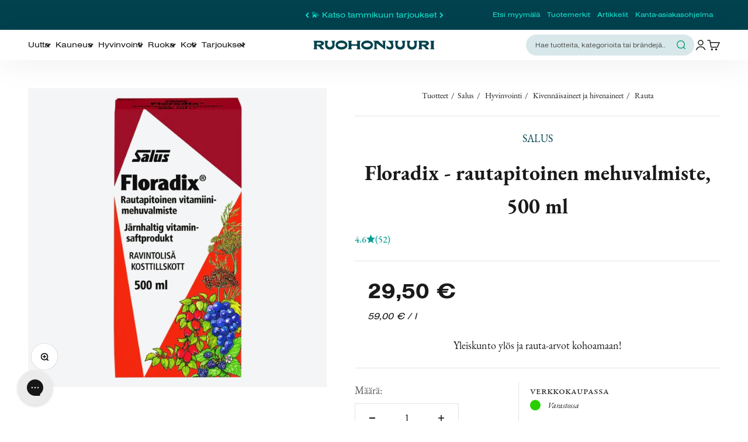

--- FILE ---
content_type: text/javascript
request_url: https://www.ruohonjuuri.fi/cdn/shop/t/209/assets/store-checker.js?v=51479892294304548561746605955
body_size: 415
content:
document.addEventListener("DOMContentLoaded",function(){const availabilityMap={good:{class:"good",text:"Hyvin saatavilla"},low:{class:"low",text:"Viel\xE4 muutama"},"out of stock":{class:"out-of-stock",text:"Ei saatavilla"},default:{class:"not-available",text:"Ei saatavilla"}},currentProductId=document.querySelector("[data-product-id]")?.getAttribute("data-product-id"),statusLocations=document.querySelectorAll(".single_store");statusLocations.forEach(location=>{location.addEventListener("click",function(){statusLocations.forEach(loc=>loc.classList.remove("highlight")),location.classList.add("highlight");const storeData={city:location.getAttribute("data-city"),name:location.getAttribute("data-name"),availability:location.getAttribute("data-availability"),productId:currentProductId};localStorage.setItem("storeData",JSON.stringify(storeData)),updateStoreDisplay()})});function updateStoreDisplay(){const retrievedStoreData=JSON.parse(localStorage.getItem("storeData")),targetDiv=document.querySelector("#target-item");console.log("STORAGE DATA USED:",retrievedStoreData);const currentProductId2=document.querySelector("[data-product-id]")?.getAttribute("data-product-id");console.log(currentProductId2,"SECOND ID");const availableStores=[...document.querySelectorAll(".single_store")].map(store=>({name:store.getAttribute("data-name"),availability:store.getAttribute("data-availability")}));if(retrievedStoreData&&retrievedStoreData.productId!==currentProductId2){const matchingStore=availableStores.find(store=>store.name===retrievedStoreData.name);if(matchingStore)console.log("Switching products, updating availability for existing store."),retrievedStoreData.availability=matchingStore.availability,localStorage.setItem("storeData",JSON.stringify(retrievedStoreData));else{localStorage.removeItem("storeData");return}}if(retrievedStoreData&&targetDiv){let storeDiv=targetDiv.nextElementSibling;if(!storeDiv||!storeDiv.classList.contains("single_store")){storeDiv=document.createElement("div"),storeDiv.className="single_store";const{availability}=retrievedStoreData,{class:statusClass,text:statusText2}=availabilityMap[availability]||availabilityMap.default;storeDiv.innerHTML=`
                    <div class="store-availability-container">
                        <p id="status-location-text" class="status-location"></p>
                        <div class="dots-container" style="display:flex; align-items:center;">
                            <span class="status-dot ${statusClass}"></span>
                            <p is="toggle-button" aria-controls="{{ drawer_id }}" aria-expanded="false" id="status-location-status">
                                ${statusText2}
                            </p>
                        </div>
                    </div>
                `,targetDiv.insertAdjacentElement("afterend",storeDiv)}storeDiv.querySelector(".status-location").textContent=`${retrievedStoreData.city}: ${retrievedStoreData.name}`;const statusDot=storeDiv.querySelector(".status-dot");statusDot.classList.forEach(className=>{className!=="status-dot"&&statusDot.classList.remove(className)});let safeClassName=retrievedStoreData.availability.replace(/\s+/g,"-");statusDot.classList.add(safeClassName);const statusText=storeDiv.querySelector("#status-location-status"),availabilityData=availabilityMap[retrievedStoreData.availability]||availabilityMap.default;statusText.textContent=availabilityData.text}}updateStoreDisplay(),window.addEventListener("storage",function(event){event.key==="storeData"&&updateStoreDisplay()})});
//# sourceMappingURL=/cdn/shop/t/209/assets/store-checker.js.map?v=51479892294304548561746605955
